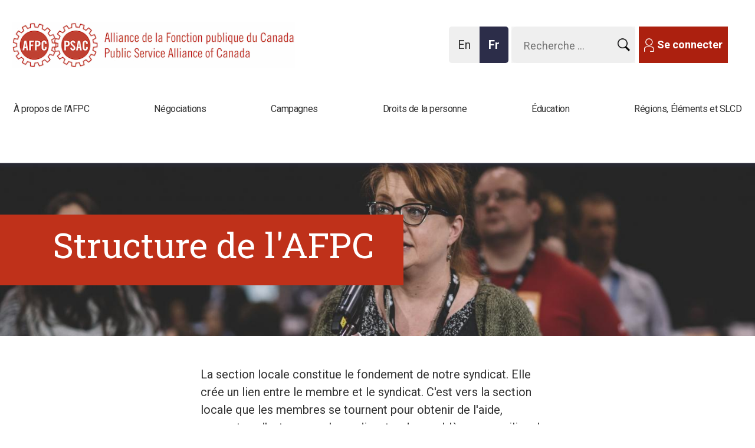

--- FILE ---
content_type: text/html; charset=utf-8
request_url: https://syndicatafpc.ca/structure-lafpc
body_size: 14897
content:
<!DOCTYPE html>
<!--[if IEMobile 7]><html class="iem7" lang="fr" dir="ltr"><![endif]-->
<!--[if lte IE 6]><html class="lt-ie9 lt-ie8 lt-ie7" lang="fr" dir="ltr"><![endif]-->
<!--[if (IE 7)&(!IEMobile)]><html class="lt-ie9 lt-ie8" lang="fr" dir="ltr"><![endif]-->
<!--[if IE 8]><html class="lt-ie9" lang="fr" dir="ltr"><![endif]-->
<!--[if (gte IE 9)|(gt IEMobile 7)]><!--><html lang="fr" dir="ltr"><!--<![endif]-->
<head>
<meta name="google-site-verification" content="gFki111KY9LOoY_66vAdN6AL1SisRteo_XKqIWyZbaI" />

 
<meta http-equiv="X-UA-Compatible" content="IE=edge" />
<meta charset="utf-8" />
<link rel="shortcut icon" href="https://syndicatafpc.ca/sites/psac/files/favico.gif" type="image/gif" />
<meta name="viewport" content="width=device-width, initial-scale=1" />
<meta name="MobileOptimized" content="width" />
<meta name="HandheldFriendly" content="true" />
<meta name="apple-mobile-web-app-capable" content="yes" />
<meta property="og:type" content="website" />
<meta property="og:title" content="Structure de l&#039;AFPC" />
<meta property="og:url" content="https://syndicatafpc.ca/structure-lafpc" />
<meta property="og:site_name" content="Alliance de la Fonction publique du Canada" />
<meta property="og:description" content="L’Alliance de la Fonction publique du Canada représente plus de 240 000 travailleuses et travailleurs partout au pays et ailleurs dans le monde. Nos membres travaillent, entre autres, dans le domaine de la sécurité et dans des agences et ministères fédéraux, des sociétés de la Couronne, des universités, des casinos, des agences de services communautaires, des communautés autochtones et des aéroports. En plus de son siège social à Ottawa, l’AFPC compte 23 bureaux régionaux." />
<meta property="og:image" content="https://psacunion.ca/sites/psac/files/styles/panopoly_image_original/public/psac_screen_login-startup_03_3_2_2.png?itok=5op7sqAq" />
<meta name="description" content="L’Alliance de la Fonction publique du Canada représente plus de 245 000 travailleuses et travailleurs partout au pays et ailleurs dans le monde. Nos membres travaillent, entre autres, dans le domaine de la sécurité et dans des agences et ministères fédéraux, des sociétés de la Couronne, des universités, des casinos, des agences de services communautaires, des communautés" />
<meta name="title" content="" />
<meta name="twitter:card" content="summary" />
<meta name="twitter:site" content="@psacnat" />
<meta name="twitter:title" content="Structure de l&#039;AFPC" />
<meta name="twitter:url" content="https://syndicatafpc.ca/structure-lafpc" />
<meta name="twitter:image" content="https://psacunion.ca/sites/psac/files/styles/panopoly_image_original/public/psac_screen_login-startup_03_3_2_2.png?itok=5op7sqAq" />
<title>
   Structure de l&#039;AFPC | Alliance de la Fonction publique du Canada</title>
<script
  src="https://code.jquery.com/jquery-3.5.1.slim.js"
  integrity="sha256-DrT5NfxfbHvMHux31Lkhxg42LY6of8TaYyK50jnxRnM="
  crossorigin="anonymous"></script>
    <link href="https://fonts.googleapis.com/css?family=Roboto+Slab:400,700|Roboto:400,400i,700,700i" rel="stylesheet">
<link type="text/css" rel="stylesheet" href="https://syndicatafpc.ca/sites/psac/files/css/css_xE-rWrJf-fncB6ztZfd2huxqgxu4WO-qwma6Xer30m4.css" media="all" />
<link type="text/css" rel="stylesheet" href="https://syndicatafpc.ca/sites/psac/files/css/css_ntCz7udh66prM85dlibL5cSl16uR5mFkmPYLsA2b56k.css" media="all" />
<link type="text/css" rel="stylesheet" href="https://syndicatafpc.ca/sites/psac/files/css/css_r2c_wbXluBIZX8sKzSiH5VX2ftbgK6RAaxOP7jQpHz4.css" media="all" />
<link type="text/css" rel="stylesheet" href="https://syndicatafpc.ca/sites/psac/files/css/css_z9jpfoS3g1o-c9nrsv0kC5QiM-KfK1Eah6K24B0jkRs.css" media="all" />
<link type="text/css" rel="stylesheet" href="//maxcdn.bootstrapcdn.com/font-awesome/4.6.3/css/font-awesome.min.css" media="all" />
<link type="text/css" rel="stylesheet" href="https://syndicatafpc.ca/sites/psac/files/css/css__ZkPeXqtdxCIy5nCd1D0btFPlcO-jY0Ni5qjWz5KEFQ.css" media="screen" />
<link type="text/css" rel="stylesheet" href="https://syndicatafpc.ca/sites/psac/files/css/css_K5s4LT6sN-eQuaqdDpayXYMxt6HbniYMo8Q-Ck6Qe0c.css" media="print" />
<link type="text/css" rel="stylesheet" href="https://syndicatafpc.ca/sites/psac/files/css/css_b4JWbmpXIRKPNL_lyEuHfE1-4UvpKwhxrT5JfpFjW60.css" media="only screen" />
<link type="text/css" rel="stylesheet" href="https://syndicatafpc.ca/sites/psac/files/css/css_aiMADlFBJDJVxE3pWPpS9QDxy1Yd193dp9os8Dotf9U.css" media="screen" />
<link type="text/css" rel="stylesheet" href="https://syndicatafpc.ca/sites/psac/files/css/css_PxsPpITToy8ZnO0bJDA1TEC6bbFpGTfSWr2ZP8LuFYo.css" media="all" />

<!--[if lt IE 8]>
<link type="text/css" rel="stylesheet" href="https://syndicatafpc.ca/sites/psac/files/css/css_reur1-RX9x2uqDVEJYGn_wdONfl7b1-HQiSiY8o5w3U.css" media="screen" />
<![endif]-->

<!--[if (lt IE 9)&(!IEMobile 7)]>
<link type="text/css" rel="stylesheet" href="https://syndicatafpc.ca/sites/psac/files/css/css_hy_df4kdFktZ5FEdU15g7CeQbyEI1v6mwv9AmdyhIQc.css" media="screen" />
<![endif]-->
<script src="https://syndicatafpc.ca/sites/psac/files/js/js_0RyHJ63yYLuaWsodCPCgSD8dcTIA0dqcDf8-7c2XdBw.js"></script>
<script src="https://syndicatafpc.ca/sites/psac/files/js/js_7xjts--0pDWyzwU9eLlbv7PxqKNRF7amgMHHBmaPMP8.js"></script>
<script src="https://syndicatafpc.ca/sites/psac/files/js/js_wIdFZHDOoIyb_mbpHRWKAwUCqy5bolXWJzFD64oY4yg.js"></script>
<script src="https://syndicatafpc.ca/sites/psac/files/js/js_u0MBs7kKGyLTKmYuWauGoJFMAbP8smK1Psa9OGnNCe0.js"></script>
<script>(function(i,s,o,g,r,a,m){i["GoogleAnalyticsObject"]=r;i[r]=i[r]||function(){(i[r].q=i[r].q||[]).push(arguments)},i[r].l=1*new Date();a=s.createElement(o),m=s.getElementsByTagName(o)[0];a.async=1;a.src=g;m.parentNode.insertBefore(a,m)})(window,document,"script","//www.google-analytics.com/analytics.js","ga");ga("create", "UA-10895032-1", {"cookieDomain":"auto","allowLinker":true});ga("require", "linkid", "linkid.js");ga("require", "linker");ga("linker:autoLink", ["psacunion.ca","syndicatafpc.ca","psac.com","psac-afpc.com","psac-afpc.org"]);ga("set", "page", "https:\/\/psacunion.ca\/our-structure-1");ga("send", "pageview");</script>
<script src="https://syndicatafpc.ca/sites/psac/files/js/js_rZBgL_2Jj9ObmIfnAtAhWMTd3SxDR0Za2zPQaPAmsNo.js"></script>
<script>jQuery(function(){
jQuery('#superfish-1').supersubs({minWidth: 12, maxWidth: 127, extraWidth: 1}).superfish({
delay: 100,
animation: {opacity:'show',height:'show'},
speed: 'fast',
autoArrows: false,
dropShadows: false});
});</script>
<script src="https://syndicatafpc.ca/sites/psac/files/js/js_TbyQrPUBAN_PcGxfR8xxznFG0lvahXsjuUOt5MrvY6g.js"></script>
<script src="https://syndicatafpc.ca/sites/psac/files/js/js_bOjt6zaGKW3Ql601Hup9iK7fIzn0qjAbJuy9e8DrGus.js"></script>
<script>jQuery.extend(Drupal.settings, {"basePath":"\/","pathPrefix":"","ajaxPageState":{"theme":"psac","theme_token":"U2ZEfNMLiJkqlTv4SDA-ZmHHaJsOP29ZB1cadS_p0SE","js":{"profiles\/panopoly\/modules\/panopoly\/panopoly_widgets\/panopoly-widgets.js":1,"profiles\/panopoly\/modules\/panopoly\/panopoly_widgets\/panopoly-widgets-spotlight.js":1,"profiles\/panopoly\/modules\/contrib\/jquery_update\/replace\/jquery\/1.7\/jquery.min.js":1,"misc\/jquery-extend-3.4.0.js":1,"misc\/jquery.once.js":1,"misc\/drupal.js":1,"profiles\/panopoly\/modules\/contrib\/jquery_update\/replace\/ui\/ui\/minified\/jquery.ui.core.min.js":1,"profiles\/panopoly\/modules\/contrib\/jquery_update\/replace\/ui\/ui\/minified\/jquery.ui.widget.min.js":1,"profiles\/panopoly\/modules\/contrib\/jquery_update\/replace\/ui\/ui\/minified\/jquery.ui.effect.min.js":1,"profiles\/panopoly\/modules\/contrib\/jquery_update\/replace\/ui\/ui\/minified\/jquery.ui.tabs.min.js":1,"profiles\/panopoly\/modules\/contrib\/jquery_update\/replace\/ui\/ui\/minified\/jquery.ui.accordion.min.js":1,"profiles\/panopoly\/modules\/panopoly\/panopoly_images\/panopoly-images.js":1,"profiles\/panopoly\/modules\/panopoly\/panopoly_admin\/panopoly-admin.js":1,"sites\/psac\/modules\/contrib\/miniorange_saml_idp\/js\/testidpconfig.js":1,"profiles\/panopoly\/modules\/panopoly\/panopoly_magic\/panopoly-magic.js":1,"profiles\/panopoly\/modules\/panopoly\/panopoly_theme\/js\/panopoly-accordion.js":1,"sites\/all\/modules\/contrib\/fb\/fb.js":1,"sites\/all\/modules\/contrib\/ckeditor_accordion\/js\/ckeditor-accordion.js":1,"modules\/google_cse\/google_cse.js":1,"public:\/\/languages\/fr_Pjho0Hl0-CqkUQMdswzbGpI7TRqtZ6MXoaGV3STmY60.js":1,"profiles\/panopoly\/libraries\/jquery.imagesloaded\/jquery.imagesloaded.min.js":1,"sites\/all\/modules\/contrib\/fb\/fb_connect.js":1,"sites\/all\/libraries\/colorbox\/jquery.colorbox-min.js":1,"sites\/all\/modules\/contrib\/colorbox\/js\/colorbox.js":1,"sites\/all\/modules\/contrib\/colorbox\/styles\/default\/colorbox_style.js":1,"sites\/all\/modules\/contrib\/colorbox\/js\/colorbox_load.js":1,"sites\/all\/modules\/contrib\/colorbox\/js\/colorbox_inline.js":1,"sites\/psac\/modules\/contrib\/image_caption\/image_caption.min.js":1,"sites\/all\/libraries\/superfish\/jquery.hoverIntent.minified.js":1,"sites\/all\/libraries\/superfish\/jquery.bgiframe.min.js":1,"sites\/all\/libraries\/superfish\/superfish.js":1,"sites\/all\/libraries\/superfish\/supersubs.js":1,"sites\/all\/libraries\/superfish\/supposition.js":1,"sites\/all\/libraries\/superfish\/sftouchscreen.js":1,"sites\/all\/modules\/contrib\/views_slideshow_xtra\/views_slideshow_xtra.js":1,"sites\/psac\/modules\/contrib\/flickr\/flickr_colorbox.js":1,"sites\/psac\/modules\/contrib\/google_analytics\/googleanalytics.js":1,"0":1,"sites\/psac\/libraries\/neat_scrollbar\/jquery.mCustomScrollbar.min.js":1,"sites\/psac\/libraries\/mousewheel\/jquery.mousewheel.min.js":1,"sites\/psac\/modules\/contrib\/neat_scrollbar\/js\/neat_scrollbar_default.js":1,"1":1,"sites\/psac\/themes\/psac\/scripts\/chartbeat.js":1,"sites\/psac\/themes\/psac\/scripts\/module-collapsible-container.js":1,"sites\/psac\/themes\/psac\/scripts\/psac-caption.js":1,"sites\/psac\/themes\/psac\/js\/opin-superfish.js":1,"sites\/psac\/themes\/psac\/js\/main-menu-superfish.js":1,"sites\/psac\/themes\/psac\/js\/opin-mobile-menu.js":1,"sites\/psac\/themes\/psac\/js\/sticky-menu.js":1,"sites\/psac\/themes\/psac\/js\/landing-page.js":1,"sites\/all\/themes\/adaptivetheme\/at_core\/scripts\/scalefix.js":1},"css":{"modules\/system\/system.base.css":1,"modules\/system\/system.menus.css":1,"modules\/system\/system.messages.css":1,"modules\/system\/system.theme.css":1,"misc\/ui\/jquery.ui.theme.css":1,"misc\/ui\/jquery.ui.accordion.css":1,"profiles\/panopoly\/modules\/contrib\/date\/date_api\/date.css":1,"profiles\/panopoly\/modules\/contrib\/date\/date_popup\/themes\/datepicker.1.7.css":1,"profiles\/panopoly\/modules\/panopoly\/panopoly_core\/css\/panopoly-dropbutton.css":1,"profiles\/panopoly\/modules\/panopoly\/panopoly_admin\/panopoly-admin.css":1,"profiles\/panopoly\/modules\/panopoly\/panopoly_admin\/panopoly-admin-navbar.css":1,"profiles\/panopoly\/modules\/panopoly\/panopoly_magic\/css\/panopoly-magic.css":1,"profiles\/panopoly\/modules\/panopoly\/panopoly_magic\/css\/panopoly-modal.css":1,"profiles\/panopoly\/modules\/panopoly\/panopoly_theme\/css\/panopoly-featured.css":1,"profiles\/panopoly\/modules\/panopoly\/panopoly_theme\/css\/panopoly-accordian.css":1,"profiles\/panopoly\/modules\/panopoly\/panopoly_theme\/css\/panopoly-layouts.css":1,"profiles\/panopoly\/modules\/contrib\/date\/date_repeat_field\/date_repeat_field.css":1,"modules\/aggregator\/aggregator.css":1,"modules\/book\/book.css":1,"sites\/all\/modules\/contrib\/ckeditor_accordion\/css\/ckeditor-accordion.css":1,"modules\/field\/theme\/field.css":1,"modules\/google_cse\/google_cse.css":1,"sites\/all\/modules\/contrib\/logintoboggan\/logintoboggan.css":1,"modules\/node\/node.css":1,"sites\/all\/modules\/contrib\/quiz\/quiz.css":1,"profiles\/panopoly\/modules\/contrib\/radix_layouts\/radix_layouts.css":1,"modules\/search\/search.css":1,"modules\/user\/user.css":1,"profiles\/panopoly\/modules\/panopoly\/panopoly_widgets\/panopoly-widgets.css":1,"profiles\/panopoly\/modules\/panopoly\/panopoly_widgets\/panopoly-widgets-spotlight.css":1,"sites\/psac\/modules\/contrib\/workflow\/workflow_admin_ui\/workflow_admin_ui.css":1,"profiles\/panopoly\/modules\/contrib\/views\/css\/views.css":1,"sites\/psac\/modules\/contrib\/flickr\/flickr.css":1,"sites\/all\/modules\/contrib\/ckeditor\/css\/ckeditor.css":1,"sites\/psac\/modules\/custom\/psac_engage\/css\/psac_engage.css":1,"profiles\/panopoly\/modules\/contrib\/panels\/css\/panels.css":1,"profiles\/panopoly\/modules\/contrib\/ctools\/css\/ctools.css":1,"sites\/all\/modules\/contrib\/colorbox\/styles\/default\/colorbox_style.css":1,"sites\/all\/libraries\/superfish\/css\/superfish.css":1,"sites\/all\/libraries\/superfish\/css\/superfish-vertical.css":1,"sites\/all\/libraries\/superfish\/css\/superfish-navbar.css":1,"sites\/all\/modules\/contrib\/views_slideshow_xtra\/views_slideshow_xtra.css":1,"sites\/psac\/modules\/contrib\/print\/print_ui\/css\/print_ui.theme.css":1,"sites\/psac\/themes\/psac\/layouts\/panels\/psac_header\/psac_header.css":1,"modules\/locale\/locale.css":1,"sites\/all\/libraries\/superfish\/style\/white.css":1,"sites\/psac\/libraries\/neat_scrollbar\/jquery.mCustomScrollbar.css":1,"sites\/psac\/modules\/contrib\/addtoany\/addtoany.css":1,"\/\/maxcdn.bootstrapcdn.com\/font-awesome\/4.6.3\/css\/font-awesome.min.css":1,"sites\/all\/themes\/adaptivetheme\/at_core\/css\/at.layout.css":1,"sites\/psac\/themes\/psac\/css\/global.base.css":1,"sites\/psac\/themes\/psac\/css\/global.styles.css":1,"sites\/psac\/themes\/psac\/css\/module-collapsible-container.css":1,"sites\/psac\/themes\/psac\/css\/opin.css":1,"sites\/psac\/themes\/psac\/css\/print.css":1,"public:\/\/adaptivetheme\/psac_files\/psac.responsive.layout.css":1,"public:\/\/adaptivetheme\/psac_files\/psac.responsive.styles.css":1,"public:\/\/adaptivetheme\/psac_files\/psac.custom.css":1,"profiles\/panopoly\/modules\/panopoly\/panopoly_images\/panopoly-images.css":1,"public:\/\/adaptivetheme\/psac_files\/psac.lt-ie8.layout.css":1,"sites\/psac\/themes\/psac\/css\/lt-ie9.css":1}},"CToolsModal":{"modalSize":{"type":"scale","width":".9","height":".9","addWidth":0,"addHeight":0,"contentRight":25,"contentBottom":75},"modalOptions":{"opacity":".55","background-color":"#FFF"},"animationSpeed":"fast","modalTheme":"CToolsModalDialog","throbberTheme":"CToolsModalThrobber"},"panopoly_magic":{"pane_add_preview_mode":"automatic"},"fb_connect":{"front_url":"https:\/\/syndicatafpc.ca\/","fbu":null,"uid":0},"colorbox":{"transition":"none","speed":"350","opacity":"0.85","slideshow":false,"slideshowAuto":true,"slideshowSpeed":"2500","slideshowStart":"start slideshow","slideshowStop":"stop slideshow","current":"{current} of {total}","previous":"\u00ab Prev","next":"Next \u00bb","close":"Close","overlayClose":true,"maxWidth":"100%","maxHeight":"100%","initialWidth":"300","initialHeight":"100","fixed":true,"scrolling":true,"mobiledetect":true,"mobiledevicewidth":"480px"},"googleCSE":{"cx":"c0156a82f39ee4c0d","language":"","resultsWidth":700,"domain":"www.google.com"},"urlIsAjaxTrusted":{"https:\/\/syndicatafpc.ca\/search\/apachesolr_search":true,"https:\/\/syndicatafpc.ca\/search\/site":true},"ckeditor_accordion":{"collapseAll":1},"googleanalytics":{"trackOutbound":1,"trackMailto":1,"trackDownload":1,"trackDownloadExtensions":"7z|aac|arc|arj|asf|asx|avi|bin|csv|doc(x|m)?|dot(x|m)?|exe|flv|gif|gz|gzip|hqx|jar|jpe?g|js|mp(2|3|4|e?g)|mov(ie)?|msi|msp|pdf|phps|png|ppt(x|m)?|pot(x|m)?|pps(x|m)?|ppam|sld(x|m)?|thmx|qtm?|ra(m|r)?|sea|sit|tar|tgz|torrent|txt|wav|wma|wmv|wpd|xls(x|m|b)?|xlt(x|m)|xlam|xml|z|zip","trackColorbox":1,"trackDomainMode":"2","trackCrossDomains":["psacunion.ca","syndicatafpc.ca","psac.com","psac-afpc.com","psac-afpc.org"],"trackUrlFragments":1},"neatScrollbarSet":[],"adaptivetheme":{"psac":{"layout_settings":{"bigscreen":"three-col-grail","tablet_landscape":"two-sidebars-left-stack","tablet_portrait":"one-col-vert"},"media_query_settings":{"bigscreen":"only screen and (min-width:900px)","tablet_landscape":"only screen and (min-width:769px) and (max-width:899px)","tablet_portrait":"only screen and (min-width:481px) and (max-width:768px)"}}}});</script>
<script type="text/javascript" src="//ajax.aspnetcdn.com/ajax/jquery.validate/1.10.0/jquery.validate.min.js"></script>
<script type="text/javascript" src="//ajax.aspnetcdn.com/ajax/jquery.validate/1.10.0/additional-methods.js"></script>
<script type="text/javascript" src="/sites/psac/themes/psac/js/workflow.js"></script>
<script type="text/javascript" src="/sites/psac/themes/psac/js/registration-validate.js"></script>
<script type="text/javascript" src="/sites/psac/themes/psac/js/translation-member.js"></script>
<script type="text/javascript" src="//static.addtoany.com/menu/page.js"></script>
<link rel="stylesheet" type="text/css" href="/sites/psac/themes/psac/js/details-shim/details-shim.min.css">
<link rel="stylesheet" type="text/css" href="//cdn.jsdelivr.net/fontawesome/4.7.0/css/font-awesome.min.css">
<!--[if lt IE 9]>
<script src="https://syndicatafpc.ca/sites/all/themes/adaptivetheme/at_core/scripts/html5.js?t94qpx"></script>
<script src="https://syndicatafpc.ca/sites/all/themes/adaptivetheme/at_core/scripts/respond.js?t94qpx"></script>
<![endif]-->
<meta name="twitter:card" content="summary_large_image">
<meta name="facebook-domain-verification" content="s7i7ajrxntr6x57p7ijhvd0udarz94" />
<style>
  #menu-bar .sf-menu.sf-style-white>li:nth-child(3) ul.sf-megamenu li.sf-megamenu-wrapper ol {
  height: 250px !important;
}
</style>
</head>
<body class="html not-front not-logged-in no-sidebars page-node page-node- page-node-8092 node-type-landing region-content i18n-fr site-name-hidden atr-7.x-3.x lang-fr site-name-alliance-de-la-fonction-publique-du-canada section-structure-lafpc">
<!-- Google Tag Manager -->
<noscript><iframe src="//www.googletagmanager.com/ns.html?id=GTM-54PRSR3" height="0" width="0" style="display:none;visibility:hidden"></iframe></noscript>
<script type="text/javascript">(function(w,d,s,l,i){w[l]=w[l]||[];w[l].push({'gtm.start':new Date().getTime(),event:'gtm.js'});var f=d.getElementsByTagName(s)[0];var j=d.createElement(s);var dl=l!='dataLayer'?'&l='+l:'';j.src='//www.googletagmanager.com/gtm.js?id='+i+dl;j.type='text/javascript';j.async=true;f.parentNode.insertBefore(j,f);})(window,document,'script','dataLayer','GTM-54PRSR3');</script>
<!-- End Google Tag Manager -->
  <div id="skip-link">
    <a aria-label="Aller au contenu principal" href="#main-content" class="element-invisible element-focusable">Aller au contenu principal</a>
  </div>
    
<div id="page" class="container page">

  <!-- region: Leaderboard -->
  
  <!-- Start of sticky-header -->
  <div class="sticky-header">

  <header  id="header" class="clearfix" role="banner">

          <!-- start: Branding -->
      <div  id="branding" class="branding-elements clearfix">

        
                  <!-- start: Site name and Slogan hgroup -->
          <hgroup  class="element-invisible h-group" id="name-and-slogan">

                          <h1  class="element-invisible" id="site-name"><a href="https://syndicatafpc.ca/" title="Page d&#039;accueil">Alliance de la Fonction publique du Canada</a></h1>
            
            
          </hgroup><!-- /END #name-and-slogan -->
        
      </div><!-- /END #branding -->
    
    <!-- region: Header -->
    <div class="region region-header"><div class="region-inner clearfix"><div id="block-panels-mini-header" class="block block-panels-mini no-title odd first last block-count-1 block-region-header block-header" >  
  
  <div class="block-content content"><div class="panel-display psac_header clearfix " id="mini-panel-header">

  <div id="psac_header_mobile_768" class="psac_header-login clearfix mobileHidden">
    <div id="mobile_login">
      <div class="button buttonIcon buttonGray">
          <a href="/user">
            <img class="image-style-none mobile-user"
              src="/sites/psac/themes/psac/images/mobile-user.svg" alt="PSAC Mobile User Login" title="Mobile User">
              Se Connecter</a>
                </div>
    </div>
  </div>

  <div id="mobile_menu_search"  class="psac_header-menu clearfix mobileHidden">
    <div class="mobile_menu">
      <a href="#" role="button" aria-expanded="false">
       <img class="mobile-menu-close mobile-svg" src="/sites/psac/themes/psac/images/mobile-close.svg" alt="PSAC Mobile Menu" title="Mobile Menu">
     </a>
      <div id="psac_hamburger_mobile_menu" class="hamburger-spacer">&nbsp;</div>
    </div>

    <div class="mobile_search">
      <a href="#" role="button" aria-expanded="false">
          <img class="mobile-search mobile-svg" src="/sites/psac/themes/psac/images/search-replace.png" alt="PSAC Mobile Search" title="Mobile Search">
        </a>
    </div>

  </div>

  <!-- Sticky top menu hamburge icon -->
  <div class="wrapper-sticky-logo-menu" hidden>

    <div id="sticky_mobile_menu" class="clearfix">
        <img class="mobile-menu mobile-svg" src="/sites/psac/themes/psac/images/mobile-close.svg" alt="Menu" title="Main Menu">
    </div>
    <div id="sticky_logo" class="clearfix">
      <a href="/">
      <img class="logo-svg" src="/sites/psac/themes/psac/images/psac__logo--mobile.svg" alt="PSAC Logo" title="Logo">
      </a>
    </div>
  </div>


  <div class="psac_header-container psac_header-column-content clearfix">
    <div class="psac_header-column-content-region psac_header-column1 psac_header-column panel-panel">
      <div class="psac_header-column-content-region-inner psac_header-column1-inner psac_header-column-inner panel-panel-inner">
        <div class="panel-pane pane-block pane-logo-block-logo no-title block">
  <div class="block-inner clearfix">
    
            
    
    <div class="block-content">
      <a href="https://syndicatafpc.ca/" title="Alliance de la Fonction publique du Canada"><img class="image-style-none" src="https://syndicatafpc.ca/sites/psac/files/psac-logo-fr.gif" alt="Alliance de la Fonction publique du Canada" title="Alliance de la Fonction publique du Canada" /></a>    </div>

    
    
  </div>
</div>
      </div>
    </div>
    <div class="psac_header-column-content-region psac_header-column2 psac_header-column panel-panel">
      <div class="psac_header-column-content-region-inner psac_header-column2-inner psac_header-column-inner panel-panel-inner">
        <div class="panel-pane pane-block pane-block-1 no-title block">
  <div class="block-inner clearfix">
    
            
    
    <div class="block-content">
      <div class="button buttonIcon buttonGray">
	<p><a href="https://syndicatafpc.ca/user"><span class="icon icon-member-white">​</span>Se connecter</a></p>
</div>    </div>

    
    
  </div>
</div>
<div class="panel-separator"></div><div class="panel-pane pane-search-form no-title block">
  <div class="block-inner clearfix">
    
            
    
    <div class="block-content">
      <form class="search-form" action="https://syndicatafpc.ca/search/apachesolr_search" method="post" id="search-form" accept-charset="UTF-8"><div><div class="container-inline form-wrapper" id="edit-basic"><div class="form-item form-type-textfield form-item-keys">
  <label class="element-invisible" for="edit-keys">Saisissez vos mots-clés </label>
 <input type="text" id="edit-keys" name="keys" value="" size="14" maxlength="255" class="form-text" />
</div>
<input alt="Search submit button" type="image" id="edit-submit" name="submit" value="Recherche" src="https://syndicatafpc.ca/sites/psac/themes/psac/images/search-replace.png" class="form-submit" /></div><input type="hidden" name="form_build_id" value="form-h87sOtmFiEpqudbNtevuSfKUyjQVm0xhxZTCpMWIoEE" />
<input type="hidden" name="form_id" value="search_form" />
</div></form>    </div>

    
    
  </div>
</div>
<div class="panel-separator"></div><div class="panel-pane pane-block pane-locale-language no-title block">
  <div class="block-inner clearfix">
    
            
    
    <div class="block-content">
      <ul class="language-switcher-locale-url"><li class="en first"><a href="https://psacunion.ca/our-structure-1" class="language-link" lang="en">En<span class="element-invisible">glish</span></a></li><li class="fr last active"><a href="https://syndicatafpc.ca/structure-lafpc" class="language-link active" lang="fr">Fr<span class="element-invisible">ançais</span></a></li></ul>    </div>

    
    
  </div>
</div>
      </div>
    </div>
  </div>

</div><!-- /.psac_header -->
</div>
  </div></div></div>
  </header>

  <!-- Navigation elements -->
  <div id="menu-bar" class="nav clearfix"><nav id="block-system-main-menu" class="block block-system block-menu menu-wrapper menu-bar-wrapper clearfix odd first block-count-2 block-region-menu-bar block-main-menu"  role="navigation">  
      <h2 class="element-invisible block-title">Main menu</h2>
  
  <ul class="menu clearfix"><li class="first expanded active-trail menu-depth-1 menu-item-64618"><a href="https://syndicatafpc.ca/propos-lafpc-0" class="active-trail">À propos de l’AFPC</a><ul class="menu clearfix"><li class="first leaf menu-depth-2 menu-item-64612"><a href="https://syndicatafpc.ca/contactez-nous">Contactez-nous</a></li><li class="leaf active-trail menu-depth-2 menu-item-64776"><a href="https://syndicatafpc.ca/structure-lafpc" class="active-trail active">Notre structure</a></li><li class="leaf menu-depth-2 menu-item-64777"><a href="https://syndicatafpc.ca/statuts-reglements">Nos statuts</a></li><li class="leaf menu-depth-2 menu-item-64778"><a href="https://syndicatafpc.ca/nos-finances">Nos finances</a></li><li class="leaf menu-depth-2 menu-item-65328"><a href="https://syndicatafpc.ca/comite-executif-lalliance">Comité exécutif de l&#039;Alliance</a></li><li class="leaf menu-depth-2 menu-item-65109"><a href="https://syndicatafpc.ca/conseil-national-dadministration">Conseil national d&#039;administration</a></li><li class="leaf menu-depth-2 menu-item-65108"><a href="https://syndicatafpc.ca/nos-victoires">Nos victoires</a></li><li class="leaf menu-depth-2 menu-item-65110"><a href="https://syndicatafpc.ca/nos-partenaires">Nos partenaires</a></li><li class="leaf menu-depth-2 menu-item-65111"><a href="https://syndicatafpc.ca/se-syndiquer-avec-lafpc">Se syndiquer avec l’AFPC</a></li><li class="leaf menu-depth-2 menu-item-65994"><a href="https://syndicatafpc.ca/avantages-membres" title="">Avantages pour les membres</a></li><li class="leaf menu-depth-2 menu-item-65995"><a href="https://syndicatafpc.ca/sujet-vos-cotisations-syndicales-0" title="">Cotisations syndicales</a></li><li class="leaf menu-depth-2 menu-item-66292"><a href="https://syndicatafpc.ca/signer-carte-syndicale" title="">Signer une carte syndicale</a></li><li class="last leaf menu-depth-2 menu-item-66310"><a href="https://career17.sapsf.com/career?company=publicserv&amp;career_ns=job_listing_summary&amp;navBarLevel=JOB_SEARCH" title="">Emplois à l&#039;AFPC</a></li></ul></li><li class="expanded menu-depth-1 menu-item-65120"><a href="https://syndicatafpc.ca/negociations">Négociations</a><ul class="menu clearfix"><li class="first leaf menu-depth-2 menu-item-65121"><a href="https://syndicatafpc.ca/conseil-du-tresor">Conseil du Trésor</a></li><li class="leaf menu-depth-2 menu-item-65116"><a href="https://syndicatafpc.ca/agences-ministeres">Agences et ministères</a></li><li class="leaf menu-depth-2 menu-item-66007"><a href="https://syndicatafpc.ca/node/8748" title="Secteur universitaire">Secteur universitaire</a></li><li class="leaf menu-depth-2 menu-item-65117"><a href="https://syndicatafpc.ca/Sections%20locales%20%C3%A0%20charte%20directe" title="">Sections locales à charte directe</a></li><li class="leaf menu-depth-2 menu-item-65118"><a href="https://syndicatafpc.ca/regime-soins-sante-fonction-publique">Régime de santé</a></li><li class="last leaf menu-depth-2 menu-item-65119"><a href="https://syndicatafpc.ca/regime-soins-dentaires-fonction-publique-0">Régime de soins dentaires</a></li></ul></li><li class="expanded menu-depth-1 menu-item-64773"><a href="https://syndicatafpc.ca/campagnes-0">Campagnes</a><ul class="menu clearfix"><li class="first leaf menu-depth-2 menu-item-66354"><a href="https://www.onlefaitpourvous.ca/" title="">On le fait pour vous</a></li><li class="leaf menu-depth-2 menu-item-66356"><a href="https://www.denimporteou.ca/" title="">De n&#039;importe où</a></li><li class="leaf menu-depth-2 menu-item-66352"><a href="https://nonauvoldepensions.ca/" title="">Pensions</a></li><li class="leaf menu-depth-2 menu-item-65124"><a href="https://encoresoifdejustice.ca" title="">Encore Soif de justice</a></li><li class="leaf menu-depth-2 menu-item-65113"><a href="https://syndicatafpc.ca/phenix">Système de paye Phénix</a></li><li class="leaf menu-depth-2 menu-item-66317"><a href="https://syndicatafpc.ca/promotion-reformes-legislatives">Promotion des réformes législatives</a></li><li class="leaf menu-depth-2 menu-item-66312"><a href="https://syndicatafpc.ca/canada-vie">Canada Vie</a></li><li class="leaf menu-depth-2 menu-item-65115"><a href="https://syndicatafpc.ca/lafpc-reclame-justice-femmes-filles-autochtones">Campagne de la robe rouge</a></li><li class="last leaf menu-depth-2 menu-item-66149"><a href="https://exposezlescouts.ca/" title="">Exposez les coûts</a></li></ul></li><li class="expanded menu-depth-1 menu-item-64774"><a href="https://syndicatafpc.ca/droits-personne">Droits de la personne</a><ul class="menu clearfix"><li class="first leaf menu-depth-2 menu-item-65125"><a href="https://syndicatafpc.ca/personnes-ayant-handicap">Personnes ayant un handicap</a></li><li class="leaf menu-depth-2 menu-item-65126"><a href="https://syndicatafpc.ca/equite-en-emploi-0">Équité en emploi</a></li><li class="leaf menu-depth-2 menu-item-65127"><a href="https://syndicatafpc.ca/autochtones">Autochtones</a></li><li class="leaf menu-depth-2 menu-item-65128"><a href="https://syndicatafpc.ca/2slgbtqia">2SLGBTQIA+</a></li><li class="leaf menu-depth-2 menu-item-65130"><a href="https://syndicatafpc.ca/plan-daction-syndicat-antiraciste" title="">Plan antiracisme</a></li><li class="leaf menu-depth-2 menu-item-65131"><a href="https://syndicatafpc.ca/droits-femmes">Droits des femmes</a></li><li class="leaf menu-depth-2 menu-item-65133"><a href="https://syndicatafpc.ca/equite-salariale">Équité salariale</a></li><li class="last leaf menu-depth-2 menu-item-65129"><a href="https://syndicatafpc.ca/fonds-justice-sociale" title="">Fonds de justice sociale</a></li></ul></li><li class="expanded menu-depth-1 menu-item-64609"><a href="https://syndicatafpc.ca/education">Éducation</a><ul class="menu clearfix"><li class="first leaf menu-depth-2 menu-item-65136"><a href="https://education.psac-afpc.com" title="">Programme de cyberformation</a></li><li class="leaf menu-depth-2 menu-item-65134"><a href="https://syndicatafpc.ca/delegues-syndicaux-0">Ressources pour délégués syndicaux</a></li><li class="leaf menu-depth-2 menu-item-66161"><a href="https://syndicatafpc.ca/direction-section-locale" title="">Ressources pour les sections locales</a></li><li class="leaf menu-depth-2 menu-item-65135"><a href="https://www.jlp-pam.ca/home-accueil-fra" title="">Programme d’apprentissage mixte</a></li><li class="leaf menu-depth-2 menu-item-66163"><a href="https://syndicatafpc.ca/ressources-educationnelles-sur-lanti-racisme" title="">Ressources éducationnelles sur l’anti-racisme</a></li><li class="last leaf menu-depth-2 menu-item-66305"><a href="https://syndicatafpc.ca/sante-securite" title="">Santé et sécurité</a></li></ul></li><li class="last expanded menu-depth-1 menu-item-66164"><a href="http://syndicatafpc.ca/regions-lafpc" title="">Régions, Éléments et SLCD</a><ul class="menu clearfix"><li class="first expanded menu-depth-2 menu-item-66165"><a href="https://syndicatafpc.ca/regions-lafpc" title="">Régions de l&#039;AFPC</a><ul class="menu clearfix"><li class="first leaf menu-depth-3 menu-item-66166"><a href="https://psacbc.com/" title="">Colombie-Britannique</a></li><li class="leaf menu-depth-3 menu-item-66167"><a href="https://prairies.psac.com/" title="">Prairies</a></li><li class="leaf menu-depth-3 menu-item-66168"><a href="https://ontario.psac.com/" title="">Ontario</a></li><li class="leaf menu-depth-3 menu-item-66169"><a href="https://psac-ncr.com/fr/afpc-rcn/" title="">Région de la capitale nationale</a></li><li class="leaf menu-depth-3 menu-item-66170"><a href="https://afpcquebec.com/" title="">Québec</a></li><li class="leaf menu-depth-3 menu-item-66171"><a href="https://afpcatlantique.ca/" title="">Atlantique</a></li><li class="last leaf menu-depth-3 menu-item-66191"><a href="https://psacnorth.com/fr/homepage-fr/" title="">Nord</a></li></ul></li><li class="leaf menu-depth-2 menu-item-66173"><a href="https://syndicatafpc.ca/Sections%20locales%20%C3%A0%20charte%20directe" title="">Sections locales à charte directe</a></li><li class="last expanded menu-depth-2 menu-item-66174"><a href="https://syndicatafpc.ca/elements" title="">Éléments</a><ul class="menu clearfix"><li class="first leaf menu-depth-3 menu-item-66175"><a href="https://www.syndicatagr.com/" title="">Syndicat de l&#039;Agriculture</a></li><li class="leaf menu-depth-3 menu-item-66176"><a href="https://www.seic-ceiu.ca/home" title="">Syndicat de l&#039;Emploi et de l&#039;Immigration du Canada</a></li><li class="leaf menu-depth-3 menu-item-66177"><a href="https://www.ciu-sdi.ca/fr/" title="">Syndicat des Douanes et de l&#039;Immigration</a></li><li class="leaf menu-depth-3 menu-item-66178"><a href="https://www.ute-sei.org/fr" title="">Syndicat des employé-e-s de l&#039;Impôt</a></li><li class="leaf menu-depth-3 menu-item-66181"><a href="https://usje-sesj.com/fr/sesj/" title="">Syndicat des employé-e-s de la Securité et de la Justice</a></li><li class="leaf menu-depth-3 menu-item-66179"><a href="http://www.uvae-seac.ca/fr/3-500-gens-qui-travaillent-pour-les-veterans-du-canada/" title="">Syndicat des employé-e-s des Anciens combattants</a></li><li class="leaf menu-depth-3 menu-item-66180"><a href="https://www.neu.ca/" title="">Syndicat des employé-e-s du Nunavut </a></li><li class="leaf menu-depth-3 menu-item-66182"><a href="https://www.yeu.ca/" title="">Syndicat des employé-e-s du Yukon </a></li><li class="leaf menu-depth-3 menu-item-66183"><a href="http://fr.une-sen.org/index.php" title="">Syndicat des employées et employés nationaux</a></li><li class="leaf menu-depth-3 menu-item-66184"><a href="http://upce-sepc.ca/fr" title="">Syndicat des employés des postes et communications</a></li><li class="leaf menu-depth-3 menu-item-66185"><a href="https://gsu-ssg.com/fr" title="">Syndicat des services gouvernementaux</a></li><li class="leaf menu-depth-3 menu-item-66186"><a href="https://uhew-stse.ca/?lang=fr" title="">Syndicat des travailleurs de la santé et de l&#039;environnement</a></li><li class="leaf menu-depth-3 menu-item-66187"><a href="http://www.unw.ca/" title="">Syndicat des travailleurs du Nord</a></li><li class="leaf menu-depth-3 menu-item-66188"><a href="https://unioncet.ca" title="">Union canadienne des employés des transports</a></li><li class="last leaf menu-depth-3 menu-item-66189"><a href="https://unde-uedn.com/fr/" title="">Union des employés de la Défense nationale</a></li></ul></li></ul></li></ul>
  </nav><nav id="block-superfish-1" class="block block-superfish menu-wrapper menu-bar-wrapper clearfix even last block-count-3 block-region-menu-bar block-1" >  
      <h2 class="element-invisible block-title">Main menu</h2>
  
  <ul id="superfish-1" class="sf-menu main-menu sf-horizontal sf-style-white sf-total-items-6 sf-parent-items-6 sf-single-items-0"><li id="menu-64618-1" class="active-trail first odd sf-item-1 sf-depth-1 sf-total-children-13 sf-parent-children-0 sf-single-children-13 menuparent"><a href="https://syndicatafpc.ca/propos-lafpc-0" class="sf-depth-1  menuparent">À propos de l’AFPC</a><ul class="sf-megamenu"><li class="sf-megamenu-wrapper active-trail first odd sf-item-1 sf-depth-1 sf-total-children-13 sf-parent-children-0 sf-single-children-13 menuparent"><ol><li id="menu-64612-1" class="first odd sf-item-1 sf-depth-2 sf-no-children"><a href="https://syndicatafpc.ca/contactez-nous" class="sf-depth-2 ">Contactez-nous</a></li><li id="menu-64776-1" class="active-trail middle even sf-item-2 sf-depth-2 sf-no-children"><a href="https://syndicatafpc.ca/structure-lafpc" class="sf-depth-2  active">Notre structure</a></li><li id="menu-64777-1" class="middle odd sf-item-3 sf-depth-2 sf-no-children"><a href="https://syndicatafpc.ca/statuts-reglements" class="sf-depth-2 ">Nos statuts</a></li><li id="menu-64778-1" class="middle even sf-item-4 sf-depth-2 sf-no-children"><a href="https://syndicatafpc.ca/nos-finances" class="sf-depth-2 ">Nos finances</a></li><li id="menu-65328-1" class="middle odd sf-item-5 sf-depth-2 sf-no-children"><a href="https://syndicatafpc.ca/comite-executif-lalliance" class="sf-depth-2 ">Comité exécutif de l&#039;Alliance</a></li><li id="menu-65109-1" class="middle even sf-item-6 sf-depth-2 sf-no-children"><a href="https://syndicatafpc.ca/conseil-national-dadministration" class="sf-depth-2 ">Conseil national d&#039;administration</a></li><li id="menu-65108-1" class="middle odd sf-item-7 sf-depth-2 sf-no-children"><a href="https://syndicatafpc.ca/nos-victoires" class="sf-depth-2 ">Nos victoires</a></li><li id="menu-65110-1" class="middle even sf-item-8 sf-depth-2 sf-no-children"><a href="https://syndicatafpc.ca/nos-partenaires" class="sf-depth-2 ">Nos partenaires</a></li><li id="menu-65111-1" class="middle odd sf-item-9 sf-depth-2 sf-no-children"><a href="https://syndicatafpc.ca/se-syndiquer-avec-lafpc" class="sf-depth-2 ">Se syndiquer avec l’AFPC</a></li><li id="menu-65994-1" class="middle even sf-item-10 sf-depth-2 sf-no-children"><a href="https://syndicatafpc.ca/avantages-membres" title="" class="sf-depth-2 ">Avantages pour les membres</a></li><li id="menu-65995-1" class="middle odd sf-item-11 sf-depth-2 sf-no-children"><a href="https://syndicatafpc.ca/sujet-vos-cotisations-syndicales-0" title="" class="sf-depth-2 ">Cotisations syndicales</a></li><li id="menu-66292-1" class="middle even sf-item-12 sf-depth-2 sf-no-children"><a href="https://syndicatafpc.ca/signer-carte-syndicale" title="" class="sf-depth-2 ">Signer une carte syndicale</a></li><li id="menu-66310-1" class="last odd sf-item-13 sf-depth-2 sf-no-children"><a href="https://career17.sapsf.com/career?company=publicserv&amp;career_ns=job_listing_summary&amp;navBarLevel=JOB_SEARCH" title="" class="sf-depth-2 ">Emplois à l&#039;AFPC</a></li></ol></li></ul></li><li id="menu-65120-1" class="middle even sf-item-2 sf-depth-1 sf-total-children-6 sf-parent-children-0 sf-single-children-6 menuparent"><a href="https://syndicatafpc.ca/negociations" class="sf-depth-1  menuparent">Négociations</a><ul class="sf-megamenu"><li class="sf-megamenu-wrapper middle even sf-item-2 sf-depth-1 sf-total-children-6 sf-parent-children-0 sf-single-children-6 menuparent"><ol><li id="menu-65121-1" class="first odd sf-item-1 sf-depth-2 sf-no-children"><a href="https://syndicatafpc.ca/conseil-du-tresor" class="sf-depth-2 ">Conseil du Trésor</a></li><li id="menu-65116-1" class="middle even sf-item-2 sf-depth-2 sf-no-children"><a href="https://syndicatafpc.ca/agences-ministeres" class="sf-depth-2 ">Agences et ministères</a></li><li id="menu-66007-1" class="middle odd sf-item-3 sf-depth-2 sf-no-children"><a href="https://syndicatafpc.ca/node/8748" title="Secteur universitaire" class="sf-depth-2 ">Secteur universitaire</a></li><li id="menu-65117-1" class="middle even sf-item-4 sf-depth-2 sf-no-children"><a href="https://syndicatafpc.ca/Sections%20locales%20%C3%A0%20charte%20directe" title="" class="sf-depth-2 ">Sections locales à charte directe</a></li><li id="menu-65118-1" class="middle odd sf-item-5 sf-depth-2 sf-no-children"><a href="https://syndicatafpc.ca/regime-soins-sante-fonction-publique" class="sf-depth-2 ">Régime de santé</a></li><li id="menu-65119-1" class="last even sf-item-6 sf-depth-2 sf-no-children"><a href="https://syndicatafpc.ca/regime-soins-dentaires-fonction-publique-0" class="sf-depth-2 ">Régime de soins dentaires</a></li></ol></li></ul></li><li id="menu-64773-1" class="middle odd sf-item-3 sf-depth-1 sf-total-children-9 sf-parent-children-0 sf-single-children-9 menuparent"><a href="https://syndicatafpc.ca/campagnes-0" class="sf-depth-1  menuparent">Campagnes</a><ul class="sf-megamenu"><li class="sf-megamenu-wrapper middle odd sf-item-3 sf-depth-1 sf-total-children-9 sf-parent-children-0 sf-single-children-9 menuparent"><ol><li id="menu-66354-1" class="first odd sf-item-1 sf-depth-2 sf-no-children"><a href="https://www.onlefaitpourvous.ca/" title="" class="sf-depth-2 ">On le fait pour vous</a></li><li id="menu-66356-1" class="middle even sf-item-2 sf-depth-2 sf-no-children"><a href="https://www.denimporteou.ca/" title="" class="sf-depth-2 ">De n&#039;importe où</a></li><li id="menu-66352-1" class="middle odd sf-item-3 sf-depth-2 sf-no-children"><a href="https://nonauvoldepensions.ca/" title="" class="sf-depth-2 ">Pensions</a></li><li id="menu-65124-1" class="middle even sf-item-4 sf-depth-2 sf-no-children"><a href="https://encoresoifdejustice.ca" title="" class="sf-depth-2 ">Encore Soif de justice</a></li><li id="menu-65113-1" class="middle odd sf-item-5 sf-depth-2 sf-no-children"><a href="https://syndicatafpc.ca/phenix" class="sf-depth-2 ">Système de paye Phénix</a></li><li id="menu-66317-1" class="middle even sf-item-6 sf-depth-2 sf-no-children"><a href="https://syndicatafpc.ca/promotion-reformes-legislatives" class="sf-depth-2 ">Promotion des réformes législatives</a></li><li id="menu-66312-1" class="middle odd sf-item-7 sf-depth-2 sf-no-children"><a href="https://syndicatafpc.ca/canada-vie" class="sf-depth-2 ">Canada Vie</a></li><li id="menu-65115-1" class="middle even sf-item-8 sf-depth-2 sf-no-children"><a href="https://syndicatafpc.ca/lafpc-reclame-justice-femmes-filles-autochtones" class="sf-depth-2 ">Campagne de la robe rouge</a></li><li id="menu-66149-1" class="last odd sf-item-9 sf-depth-2 sf-no-children"><a href="https://exposezlescouts.ca/" title="" class="sf-depth-2 ">Exposez les coûts</a></li></ol></li></ul></li><li id="menu-64774-1" class="middle even sf-item-4 sf-depth-1 sf-total-children-8 sf-parent-children-0 sf-single-children-8 menuparent"><a href="https://syndicatafpc.ca/droits-personne" class="sf-depth-1  menuparent">Droits de la personne</a><ul class="sf-megamenu"><li class="sf-megamenu-wrapper middle even sf-item-4 sf-depth-1 sf-total-children-8 sf-parent-children-0 sf-single-children-8 menuparent"><ol><li id="menu-65125-1" class="first odd sf-item-1 sf-depth-2 sf-no-children"><a href="https://syndicatafpc.ca/personnes-ayant-handicap" class="sf-depth-2 ">Personnes ayant un handicap</a></li><li id="menu-65126-1" class="middle even sf-item-2 sf-depth-2 sf-no-children"><a href="https://syndicatafpc.ca/equite-en-emploi-0" class="sf-depth-2 ">Équité en emploi</a></li><li id="menu-65127-1" class="middle odd sf-item-3 sf-depth-2 sf-no-children"><a href="https://syndicatafpc.ca/autochtones" class="sf-depth-2 ">Autochtones</a></li><li id="menu-65128-1" class="middle even sf-item-4 sf-depth-2 sf-no-children"><a href="https://syndicatafpc.ca/2slgbtqia" class="sf-depth-2 ">2SLGBTQIA+</a></li><li id="menu-65130-1" class="middle odd sf-item-5 sf-depth-2 sf-no-children"><a href="https://syndicatafpc.ca/plan-daction-syndicat-antiraciste" title="" class="sf-depth-2 ">Plan antiracisme</a></li><li id="menu-65131-1" class="middle even sf-item-6 sf-depth-2 sf-no-children"><a href="https://syndicatafpc.ca/droits-femmes" class="sf-depth-2 ">Droits des femmes</a></li><li id="menu-65133-1" class="middle odd sf-item-7 sf-depth-2 sf-no-children"><a href="https://syndicatafpc.ca/equite-salariale" class="sf-depth-2 ">Équité salariale</a></li><li id="menu-65129-1" class="last even sf-item-8 sf-depth-2 sf-no-children"><a href="https://syndicatafpc.ca/fonds-justice-sociale" title="" class="sf-depth-2 ">Fonds de justice sociale</a></li></ol></li></ul></li><li id="menu-64609-1" class="middle odd sf-item-5 sf-depth-1 sf-total-children-6 sf-parent-children-0 sf-single-children-6 menuparent"><a href="https://syndicatafpc.ca/education" class="sf-depth-1  menuparent">Éducation</a><ul class="sf-megamenu"><li class="sf-megamenu-wrapper middle odd sf-item-5 sf-depth-1 sf-total-children-6 sf-parent-children-0 sf-single-children-6 menuparent"><ol><li id="menu-65136-1" class="first odd sf-item-1 sf-depth-2 sf-no-children"><a href="https://education.psac-afpc.com" title="" class="sf-depth-2 ">Programme de cyberformation</a></li><li id="menu-65134-1" class="middle even sf-item-2 sf-depth-2 sf-no-children"><a href="https://syndicatafpc.ca/delegues-syndicaux-0" class="sf-depth-2 ">Ressources pour délégués syndicaux</a></li><li id="menu-66161-1" class="middle odd sf-item-3 sf-depth-2 sf-no-children"><a href="https://syndicatafpc.ca/direction-section-locale" title="" class="sf-depth-2 ">Ressources pour les sections locales</a></li><li id="menu-65135-1" class="middle even sf-item-4 sf-depth-2 sf-no-children"><a href="https://www.jlp-pam.ca/home-accueil-fra" title="" class="sf-depth-2 ">Programme d’apprentissage mixte</a></li><li id="menu-66163-1" class="middle odd sf-item-5 sf-depth-2 sf-no-children"><a href="https://syndicatafpc.ca/ressources-educationnelles-sur-lanti-racisme" title="" class="sf-depth-2 ">Ressources éducationnelles sur l’anti-racisme</a></li><li id="menu-66305-1" class="last even sf-item-6 sf-depth-2 sf-no-children"><a href="https://syndicatafpc.ca/sante-securite" title="" class="sf-depth-2 ">Santé et sécurité</a></li></ol></li></ul></li><li id="menu-66164-1" class="last even sf-item-6 sf-depth-1 sf-total-children-3 sf-parent-children-2 sf-single-children-1 menuparent"><a href="http://syndicatafpc.ca/regions-lafpc" title="" class="sf-depth-1  menuparent">Régions, Éléments et SLCD</a><ul class="sf-megamenu"><li class="sf-megamenu-wrapper last even sf-item-6 sf-depth-1 sf-total-children-3 sf-parent-children-2 sf-single-children-1 menuparent"><ol><li id="menu-66165-1" class="first odd sf-item-1 sf-depth-2 sf-total-children-7 sf-parent-children-0 sf-single-children-7 sf-megamenu-column menuparent"><div class="sf-megamenu-column"><a href="https://syndicatafpc.ca/regions-lafpc" title="" class="sf-depth-2  menuparent">Régions de l&#039;AFPC</a><ol><li id="menu-66166-1" class="first odd sf-item-1 sf-depth-3 sf-no-children"><a href="https://psacbc.com/" title="" class="sf-depth-3 ">Colombie-Britannique</a></li><li id="menu-66167-1" class="middle even sf-item-2 sf-depth-3 sf-no-children"><a href="https://prairies.psac.com/" title="" class="sf-depth-3 ">Prairies</a></li><li id="menu-66168-1" class="middle odd sf-item-3 sf-depth-3 sf-no-children"><a href="https://ontario.psac.com/" title="" class="sf-depth-3 ">Ontario</a></li><li id="menu-66169-1" class="middle even sf-item-4 sf-depth-3 sf-no-children"><a href="https://psac-ncr.com/fr/afpc-rcn/" title="" class="sf-depth-3 ">Région de la capitale nationale</a></li><li id="menu-66170-1" class="middle odd sf-item-5 sf-depth-3 sf-no-children"><a href="https://afpcquebec.com/" title="" class="sf-depth-3 ">Québec</a></li><li id="menu-66171-1" class="middle even sf-item-6 sf-depth-3 sf-no-children"><a href="https://afpcatlantique.ca/" title="" class="sf-depth-3 ">Atlantique</a></li><li id="menu-66191-1" class="last odd sf-item-7 sf-depth-3 sf-no-children"><a href="https://psacnorth.com/fr/homepage-fr/" title="" class="sf-depth-3 ">Nord</a></li></ol></div></li><li id="menu-66173-1" class="middle even sf-item-2 sf-depth-2 sf-no-children"><a href="https://syndicatafpc.ca/Sections%20locales%20%C3%A0%20charte%20directe" title="" class="sf-depth-2 ">Sections locales à charte directe</a></li><li id="menu-66174-1" class="last odd sf-item-3 sf-depth-2 sf-total-children-15 sf-parent-children-0 sf-single-children-15 sf-megamenu-column menuparent"><div class="sf-megamenu-column"><a href="https://syndicatafpc.ca/elements" title="" class="sf-depth-2  menuparent">Éléments</a><ol><li id="menu-66175-1" class="first odd sf-item-1 sf-depth-3 sf-no-children"><a href="https://www.syndicatagr.com/" title="" class="sf-depth-3 ">Syndicat de l&#039;Agriculture</a></li><li id="menu-66176-1" class="middle even sf-item-2 sf-depth-3 sf-no-children"><a href="https://www.seic-ceiu.ca/home" title="" class="sf-depth-3 ">Syndicat de l&#039;Emploi et de l&#039;Immigration du Canada</a></li><li id="menu-66177-1" class="middle odd sf-item-3 sf-depth-3 sf-no-children"><a href="https://www.ciu-sdi.ca/fr/" title="" class="sf-depth-3 ">Syndicat des Douanes et de l&#039;Immigration</a></li><li id="menu-66178-1" class="middle even sf-item-4 sf-depth-3 sf-no-children"><a href="https://www.ute-sei.org/fr" title="" class="sf-depth-3 ">Syndicat des employé-e-s de l&#039;Impôt</a></li><li id="menu-66181-1" class="middle odd sf-item-5 sf-depth-3 sf-no-children"><a href="https://usje-sesj.com/fr/sesj/" title="" class="sf-depth-3 ">Syndicat des employé-e-s de la Securité et de la Justice</a></li><li id="menu-66179-1" class="middle even sf-item-6 sf-depth-3 sf-no-children"><a href="http://www.uvae-seac.ca/fr/3-500-gens-qui-travaillent-pour-les-veterans-du-canada/" title="" class="sf-depth-3 ">Syndicat des employé-e-s des Anciens combattants</a></li><li id="menu-66180-1" class="middle odd sf-item-7 sf-depth-3 sf-no-children"><a href="https://www.neu.ca/" title="" class="sf-depth-3 ">Syndicat des employé-e-s du Nunavut </a></li><li id="menu-66182-1" class="middle even sf-item-8 sf-depth-3 sf-no-children"><a href="https://www.yeu.ca/" title="" class="sf-depth-3 ">Syndicat des employé-e-s du Yukon </a></li><li id="menu-66183-1" class="middle odd sf-item-9 sf-depth-3 sf-no-children"><a href="http://fr.une-sen.org/index.php" title="" class="sf-depth-3 ">Syndicat des employées et employés nationaux</a></li><li id="menu-66184-1" class="middle even sf-item-10 sf-depth-3 sf-no-children"><a href="http://upce-sepc.ca/fr" title="" class="sf-depth-3 ">Syndicat des employés des postes et communications</a></li><li id="menu-66185-1" class="middle odd sf-item-11 sf-depth-3 sf-no-children"><a href="https://gsu-ssg.com/fr" title="" class="sf-depth-3 ">Syndicat des services gouvernementaux</a></li><li id="menu-66186-1" class="middle even sf-item-12 sf-depth-3 sf-no-children"><a href="https://uhew-stse.ca/?lang=fr" title="" class="sf-depth-3 ">Syndicat des travailleurs de la santé et de l&#039;environnement</a></li><li id="menu-66187-1" class="middle odd sf-item-13 sf-depth-3 sf-no-children"><a href="http://www.unw.ca/" title="" class="sf-depth-3 ">Syndicat des travailleurs du Nord</a></li><li id="menu-66188-1" class="middle even sf-item-14 sf-depth-3 sf-no-children"><a href="https://unioncet.ca" title="" class="sf-depth-3 ">Union canadienne des employés des transports</a></li><li id="menu-66189-1" class="last odd sf-item-15 sf-depth-3 sf-no-children"><a href="https://unde-uedn.com/fr/" title="" class="sf-depth-3 ">Union des employés de la Défense nationale</a></li></ol></div></li></ol></li></ul></li></ul>
  </nav><!-- <div class="superfish-gb-box bg-hidden"></div> -->
</div>  <div id="primary-menu-bar" class="nav clearfix"><nav  class="primary-menu-wrapper menu-wrapper clearfix" role="navigation" aria-labelledby="primary-menu"><h2 class="element-invisible" id="primary-menu">Menu principal</h2><ul class="menu primary-menu clearfix"><li class="menu-64618 active-trail first"><a href="https://syndicatafpc.ca/propos-lafpc-0" class="active-trail">À propos de l’AFPC</a></li><li class="menu-65120"><a href="https://syndicatafpc.ca/negociations">Négociations</a></li><li class="menu-64773"><a href="https://syndicatafpc.ca/campagnes-0">Campagnes</a></li><li class="menu-64774"><a href="https://syndicatafpc.ca/droits-personne">Droits de la personne</a></li><li class="menu-64609"><a href="https://syndicatafpc.ca/education">Éducation</a></li><li class="menu-66164 last"><a href="http://syndicatafpc.ca/regions-lafpc" title="">Régions, Éléments et SLCD</a></li></ul></nav></div>  </div> 
<!-- End of sticky-header -->

<div class="clearfix-menu-body"></div>

<div id="landing_opin" class="landing-opin">

  <!-- Breadcrumbs -->
  
  <!-- Messages and Help -->
    
  <!-- region: Secondary Content -->
  
  <div id="columns" class="columns clearfix">
    <div id="content-column" class="content-column" role="main">
      <div class="content-inner">

        <!-- region: Highlighted -->
        
        <div id="main-content">

          
          
          <!-- region: Main Content -->
                      <div id="content" class="region">
                            
              <div id="block-system-main" class="block block-system no-title odd first last block-count-4 block-region-content block-main" >  
  
  <article id="node-8092" class="node node-landing node-promoted article odd node-lang-fr node-full clearfix" role="article">
  
  
  
  <div class="node-content">
    
<div class="paragraphs-items paragraphs-items-field-page-builder paragraphs-items-field-page-builder-full paragraphs-items-full">
  
  <div class="field field-name-field-page-builder field-type-paragraphs field-label-hidden view-mode-full">
    <div class="entity entity-paragraphs-item paragraphs-item-header">
  <div class="content">
    <div class="field field-name-field-header-image field-type-image field-label-hidden view-mode-full"><div class="field-items"><figure class="clearfix field-item even"><img class="banner image-style-banner" src="https://syndicatafpc.ca/sites/psac/files/styles/banner/public/banner-images/structure-2.jpg?itok=E8VOlqRm" width="1440" height="330" alt="Délégués du congrès" /></figure></div></div>
  <div class="field field-name-field-banner-title field-type-text field-label-hidden view-mode-full">
    <h1> Structure de l&#039;AFPC</h1>
  </div>
  </div>
</div>
  </div>
  <div class="field field-name-field-page-builder field-type-paragraphs field-label-hidden view-mode-full">
    <div class="entity entity-paragraphs-item paragraphs-item-large-text">
  <div class="content">
    
  <div class="field field-name-field-body field-type-text-with-summary field-label-hidden view-mode-full">
    <p>La section locale constitue le fondement de notre syndicat. Elle crée un lien entre le membre et le syndicat. C'est vers la section locale que les membres se tournent pour obtenir de l'aide, rencontrer d'autres membres, discuter des problèmes en milieu de travail, élire leurs représentants et représentantes et voter sur un projet de règlement de convention.</p>

<p>Les sections locales de l'AFPC font parfois partie d'un Élément. Ces Éléments sont structurés de manière à regrouper tous les membres travaillant pour le même ministère ou gouvernement territorial, ou pour la même agence. Les sections locales qui ne font pas partie d'un Élément sont connues sous le nom de <a href="https://syndicatafpc.ca/node/7191" target="_blank">sections locales à charte directe</a>. La structure de ces sections locales répond aux besoins particuliers de leur secteur ou de leur milieu de travail.</p>

<p>Outre la structure des Éléments, l'AFPC compte sept régions : l'Atlantique, le Québec, la région de la capitale nationale, l'Ontario, les Prairies, la Colombie-Britannique et le Nord. Dans ces régions, le personnel des 23 bureaux régionaux met son savoir-faire et ses connaissances au service des membres et des dirigeantes et dirigeants des sections locales.</p>

<p><img alt="map" height="799" src="https://syndicatafpc.ca/sites/psac/files/screenshot_2025-04-14_at_8.03.24_am.png" style="width: 100%; height: auto;" title="" width="1046" /></p>

<p>L'AFPC est aussi liée au vaste mouvement syndical canadien par le biais de son affiliation au Congrès du travail du Canada et des affiliations de ses sections locales aux fédérations du travail, aux niveaux provincial et territorial, ainsi qu'aux conseils du travail. Sur le plan international, l'AFPC fait partie de l'Internationale des services publics, qui relie les autres syndicats des services publics de part et d'autre dans le monde. </p>

<h1>Gouvernance de l'AFPC</h1>

<h3>Congrès national</h3>

<p>Le congrès triennal national de l'AFPC est l'organisme de régie suprême de l'AFPC. Tenu tous les trois ans, c'est la manifestation par excellence du processus démocratique du syndicat. Les personnes déléguées au congrès sont choisies lors des congrès de leur élément respectif, par des conseils régionaux et par les sections locales à charte directe (SLCD) comptant plus de 100 membres ou par des groupes de SLCD qui, ensemble, comptent plus de 100 membres. De plus, chaque groupe de l'AFPC visé par l'équité et représenté au comité d'accès à l'égalité de l'AFPC a le droit d'envoyer deux délégués au congrès. Le congrès est la tribune où les membres votent pour adopter les politiques régissant la manière dont le syndicat va dépenser son argent et établir les priorités jusqu'au congrès suivant. Les délégués au congrès procèdent également à l'élection de la présidente ou du président national, de la vice-présidente ou du vice-président exécutif national et de sa ou son remplaçant.</p>

<h3>Congrès régionaux</h3>

<p>Entre les congrès triennaux nationaux, les sept régions de l'AFPC tiennent chacune un congrès régional. Chaque congrès régional doit élire sa vice-présidente ou son vice-président exécutif régional (VPER) ainsi que sa ou son VPER remplaçant. Les congrès régionaux peuvent également adopter des résolutions qui seront soumises au congrès national.</p>

<h3><a href="https://syndicatafpc.ca/conseil-national-dadministration">Le conseil national d'administration</a></h3>

<p>Le conseil national d'administration (CNA) constitue l'autorité de l'AFPC entre les congrès. Composé du comité exécutif de l'Alliance (CEA), des présidents et présidentes des 15 éléments, et des vice-présidentes et vice-présidents régionaux, le CNA se réunit trois fois l'an ou au besoin pour prendre des décisions importantes à l'égard des programmes et des politiques.</p>

<h3><a href="https://syndicatafpc.ca/comite-executif-lalliance">Le comité exécutif de l'Alliance</a></h3>

<p>Le comité exécutif de l'Alliance (CEA) se compose de la présidente ou du président national, d'une vice-présidente ou d'un vice-président exécutif national et de sept vice-président-e-s exécutifs régionaux. LE CEA est responsable des décisions quotidiennes du syndicat à l'égard des finances, de la supervision des campagnes, de la mobilisation des membres, de la défense des membres et de la défense des droits du syndicat et de ses membres en milieu de travail. Le CEA se réunit une fois par mois ou au besoin.</p>
  </div>
  </div>
</div>
  </div>
</div>
  </div>

      <nav class="clearfix"><ul class="links inline"><li class="print_html first last"><a href="https://syndicatafpc.ca/print/8092" title="Display a printer-friendly version of this page." class="print-page" rel="nofollow">Version imprimable</a></li></ul></nav>
  
  
  </article>

  </div>            </div>
          
          <!-- Feed icons (RSS, Atom icons etc -->
          
          
        </div><!-- /END #main-content -->

        <!-- region: Content Aside -->
        
      </div><!-- /END .content-inner -->
    </div><!-- /END #content-column -->

    <!-- regions: Sidebar first and Sidebar second -->
        
  </div><!-- /END #columns -->

  </div>
<!-- /END <div id="landing_opin" class="landing-opin"> OR  <div id="page_psac_national" class="page-psac-national"> -->


  <!-- region: Tertiary Content -->
  <div class="region region-tertiary-content"><div class="region-inner clearfix"><!-- FRENCH-->
        <!--custom-footer starts-->
        <div id="fr-footer-custom">
            <section id="mailchimp_join_list">
                <div class="block-inner clearfix">
                    <h2 class="block-title">Notre liste de diffusion</h2>

                    <div class="block-content content">
                        <!-- Begin Mailchimp Signup Form -->
                        <link href="https://actionnetwork.org/user_files/user_files/000/108/387/original/footer-final.css"
                            rel="stylesheet" type="text/css" />
                        <script
                            src='https://actionnetwork.org/widgets/v5/form/footer-sign-up-form-fr-2?format=js&source=widget&clear_id=true&no_rewrite=true'>
                        </script>
                        <div id="can-form-area-footer-sign-up-form-fr-2" style="width: 100%">
                            <!-- this div is the target for our HTML insertion -->
                        </div>
                        <!--mailchimp end-->
                    </div>
                </div>
                <p class="hidden">Notre liste de diffusion</p>
            </section>
        </div>

        </div></div>
  <!-- region: Footer -->
      <footer  id="footer" class="clearfix" role="contentinfo">
      <div class="region region-footer"><div class="region-inner clearfix"><div id="block-block-38" class="block block-block no-title odd first last block-count-6 block-region-footer block-38" ><div class="block-inner clearfix">  
  
  <div class="block-content content"><div class="psac-footer-mid clearfix" id="psac-footer-mid">

<section class="links-section"><div class="inner clearfix">
<h2 class="subtitle">Liens rapides</h2>

<div class="wrapper">
<table class="menu clearfix"><tr><td class="leaf"><a href="https://syndicatafpc.ca/contactez-nous">Contactez-nous</a></td>
    <td class="leaf"><a href="https://syndicatafpc.ca/fr/nouvelles-0">Nouvelles de l’AFPC</a></td>
  </tr><tr><td class="leaf"><a href="https://syndicatafpc.ca/fr/politique-sur-voyages-0">Politique sur les voyages</a></td>
    <td class="leaf"><a href="https://syndicatafpc.ca/carrieres-lafpc">Emplois à l'AFPC</a></td>
  </tr><tr><td class="leaf"><a href="https://syndicatafpc.ca/fr/politique-garde-familiale">Politique de garde familiale</a></td>
    <td class="leaf"><a href="https://syndicatafpc.ca/normes-graphiques-logos-typographie-lafpc">Logos et image de marque de l'AFPC</a></td>
  </tr><tr><td class="leaf"><a href="https://syndicatafpc.ca/harcelement-en-milieu-syndical-declaration">Politique sur le harcèlement</a></td>
    <td class="leaf"><a href="https://syndicatafpc.ca/rassembleur-0">Le Rassembleur</a></td>
  </tr><tr></tr><td class="leaf"><a href="https://syndicatafpc.ca/statuts-et-reglements-de-lafpc">Statuts et règlements</a></td>
	<td class="leaf"><a href="https://syndicatafpc.ca/recompenses-titres-honorifiques">Récompenses et titres honorifiques</a></td>
  
  <tr></tr><td class="leaf"><a href="https://syndicatafpc.ca/nouvelles-sur-regimes-retraite">Régimes de retraite</a></td>
	<td class="leaf"><a href="https://syndicatafpc.ca/sujets/assurance-invalidite">Assurance invalidité</a></td>
</table></div>
</div>
</section><section class="links-section right-section"><div class="inner clearfix">
</div>

<div class="social-links">
  <div class="social-icon icon5 laster">
    <a href="https://www.flickr.com/photos/psac-afpc/"><img alt="Flickr" src="https://syndicatafpc.ca/sites/psac/themes/psac/images/icons/flickr.svg" title="Flickr" /></a>
  </div>
  <div class="social-icon icon4">
    <a href="https://www.youtube.com/user/PSACwebmaster"><img alt="Youtube" src="https://syndicatafpc.ca/sites/psac/themes/psac/images/icons/youtube.svg" title="Youtube" /></a>
  </div>

  <div class="social-icon icon3">
    <a href="https://www.instagram.com"><img alt="RSS" src="https://syndicatafpc.ca/sites/psac/themes/psac/images/icons/instagram.svg" title="Instagram" /></a>
  </div>

  <div class="social-icon icon2">
    <a href="https://twitter.com/afpcnat"><img alt="Twitter" src="https://syndicatafpc.ca/sites/psac/themes/psac/images/icons/twitter.svg" title="Twitter" /></a>
  </div>


  <div class="social-icon icon1 first">
    <a href="https://www.facebook.com/psac.national"><img alt="Facebook" src="https://syndicatafpc.ca/sites/psac/themes/psac/images/icons/facebook.svg" title="Facebook" /></a>
  </div>
</div>

<div class="wrapper">
<ul class="menu clearfix"><li class="leaf"><a href="https://syndicatafpc.ca/sitemap">Plan du site</a></li>
	<li class="leaf"><a href="https://syndicatafpc.ca/politiques-lafpc-sur-protection-vie-privee-sur">Vie privée</a></li>
  <li class="leaf"><a href="https://syndicatafpc.ca/plan-daccessibilite-2015-2018">Accessibilité</a></li>
</ul></div>

</section></div>
</div>
  </div></div></div></div>    </footer>
  
</div>
  <div class="region region-page-bottom"><div class="region-inner clearfix"><div id="fb-root"></div>
<script type="text/javascript">
<!--//--><![CDATA[//><!--
if (typeof(FB) == 'undefined') {
  jQuery.extend(Drupal.settings, {"fb":{"ajax_event_url":"https:\/\/syndicatafpc.ca\/fb\/ajax","fb_init_settings":{"xfbml":false,"cookie":true,"oauth":true,"channelUrl":"https:\/\/syndicatafpc.ca\/fb\/channel"},"controls":"","js_sdk_url":"https:\/\/connect.facebook.net\/en_US\/all.js"}});
  var e = document.createElement('script');
  e.async = true;
  e.src = Drupal.settings.fb.js_sdk_url;
  document.getElementById('fb-root').appendChild(e);
}


//--><!]]>

</script>
</div></div><script src="https://syndicatafpc.ca/sites/psac/files/js/js_29qYXJz8NLGg8Aomg-RZPjJcj9yEdEst1BMZ9gZbs-4.js"></script>

</body>
</html>


--- FILE ---
content_type: application/javascript
request_url: https://syndicatafpc.ca/sites/psac/themes/psac/js/translation-member.js
body_size: 3000
content:
$(document).ready(function () {

    //sign in page
    $(".lang-fr .page-user-login-pwd #page-title").text(function (index, text) {
        return text.replace("Fiche du membre", "Membre");
    });

    $(".lang-fr .page-user-login-pwd .region-two-50-top .user-profile-welcome-label").append("<span>!</span>");


    $(".lang-fr .page-user-login-pwd .region-two-50-top .user-profile-welcome-label span").css("margin-left", "-8px");

    $(".lang-fr .page-user-login-pwd .region-two-50-first .field-name-username .field-label").text(function (index, text) {
        return text.replace(":", " ");
    });

    $(".lang-fr .page-user-login-pwd #uw-member-uw-member-full-group-mbr-home-contact h2 span").html("Mes coordonnées");

    $(".lang-fr .page-user-login-pwd .field-name-field-member-information .field-name-HomeEmail .field-label").html("Courriel personnel");

    $(".lang-fr .page-user-login-pwd .field-name-field-member-information .field-name-WorkEmail .field-label").html("Courriel professionnel");

    $(".lang-fr .page-user-login-pwd #block-views-employer-news-block--2 .block-inner .block-title").text(function (index, text) {
        return text.replace("sur", "à propos de");
    });

    $(".lang-fr .page-user-login-pwd #uw-member-uw-member-full-group-mbr-union-info h2 span").html("Mon profil");

    $(".lang-fr .page-user-login-pwd .field-name-CalculatedIdentifier .field-label").html("Numéro de membre de l’AFPC");

    $(".lang-fr .page-user-login-pwd .field-name-local .field-label").html("Section locale");

    $(".lang-fr .page-user-login-pwd .field-name-RegionalOfficeName .field-label").html("Bureau régional");

    $(".lang-fr .page-user-login-pwd .field-name-ComponentName .field-label").html("Élément");

    $(".lang-fr .page-user-login-pwd .field-name-EmployerName .field-label").html("Employeur");

    $(".lang-fr .page-user-login-pwd .field-name-Classification .field-label").html("Classification");

    $(".lang-fr .page-user-login-pwd .group-local-psac-contacts h2 span").html("Renseignements");

    $(".lang-fr .page-user-login-pwd .field-name-component-contact-info .field-name-Phone .field-label").html("Téléphone");

    $(".lang-fr .page-user-login-pwd .field-name-component-contact-info .field-name-Fax .field-label").html("Télécopieur");

    $(".lang-fr .page-user-login-pwd .field-name-component-contact-info .field-name-Email .field-label").html("Courriel");

    $(".lang-fr .page-user-login-pwd .field-name-component-contact-info .field-name-Url .field-label").html("Site Web");

    $(".lang-fr .page-user-login-pwd .field-name-regional-office-contact-info .uw-regional-office-uw-regional-office .field-name-Phone .field-label").html("Téléphone");

    $(".lang-fr .page-user-login-pwd .field-name-regional-office-contact-info .uw-regional-office-uw-regional-office .field-name-Fax .field-label").html("Télécopieur");

    var fr_Location = $(".lang-fr .page-user-login-pwd .field-name-ComponentName .field-item").text();
    $(".lang-fr .page-user-login-pwd .field-name-component-contact-info .uw-component-uw-component .field-name-Name .field-item").html(fr_Location);

    var fr_Office = $(".lang-fr .page-user-login-pwd #uw-member-uw-member-full-group-mbr-union-info .field-name-RegionalOfficeName .field-item").text();
    $(".lang-fr .page-user-login-pwd .field-name-regional-office-contact-info .uw-regional-office-uw-regional-office .field-name-area-office-decription .area-office-description").html("Bureau régional");

    $(".lang-fr .page-user-login-pwd #tasks .tabs li:first a").text("Renseignements");

    //CLAIMS PAGE

    if ($(".lang-fr .page-user-login-pwd #psac-my-claims-claims-container-id").length) {
        $(".lang-fr .page-user-login-pwd #psac-claims-wrapper #psac-my-claims-claims-container-id #psac-claim-row-header .psac-claim-column-header").contents()[0].nodeValue = "Réclamation / Activité";
    }

    $(".lang-fr .page-user-login-pwd #psac-claims-wrapper #psac-my-claims-claims-container-id #psac-claim-column-header-under-audit").html("Information requise*");

    $(".lang-fr .page-user-login-pwd #psac-claims-wrapper #psac-my-claims-claims-container-id #psac-my-claims-small-print-container #psac-my-claims-details-1").html("Remarques");

    //review claims
    $(".lang-fr .page-user-login-pwd #claim-review .pcr-field").text(function (index, text) {
        return text.replace("Sans Objet", "Sans objet");
    });

    $(".lang-fr .page-user-login-pwd #claim-review #salary-entitlement-wrapper #sal-sin").html("NAS");

    //change user info
    $(".lang-fr .page-user-login-pwd #block-system-main.block-count-4 #field-display-name-add-more-wrapper .form-item-field-display-name-und-0-value label").html("Nom d’utilisateur");

    $(".lang-fr .page-user-login-pwd #block-system-main.block-count-4 #edit-account .form-item-mail label").html("Courriel");

    $(".lang-fr .page-user-login-pwd #block-system-main.block-count-4 #edit-account .form-item-mail .description").html("Adresse électronique valide. Le système enverra tous les courriels à cette adresse. Rassurez-vous : votre adresse électronique ne sera pas rendue publique et ne sera utilisée que pour l’envoi d'un nouveau mot de passe ou d’avis pertinents.");

    $(".lang-fr .page-user-login-pwd #block-system-main.block-count-4 #edit-field-member-information #edit-field-member-information-und .fieldset-legend").html("Coordonnées");

    $(".lang-fr .page-user-login-pwd #block-system-main.block-count-4 #edit-field-member-information #edit-field-member-information-und-form .form-item-field-member-information-und-form-HomePhone label").html("Téléphone (domicile)");

    $(".lang-fr .page-user-login-pwd #block-system-main.block-count-4 #edit-field-member-information #edit-field-member-information-und-form .form-item-field-member-information-und-form-HomeEmail label").html("Courriel personnel");

    $(".lang-fr .page-user-login-pwd #block-system-main.block-count-4 #edit-field-member-information #psac-home-territory .form-item-field-member-information-und-form-HomeTerritoryID label").html("Province/territoire/État");

    $(".lang-fr .page-user-login-pwd #block-system-main.block-count-4 #edit-field-member-information #psac-home-city .form-item-field-member-information-und-form-HomeCityID label").html("Ville");

    $(".lang-fr .page-user-login-pwd #block-system-main.block-count-4 #edit-field-member-information #uw-member-uw-member-form-group-temp-address h3").html("Coordonnées temporaires");

    $(".lang-fr .page-user-login-pwd #block-system-main.block-count-4 #edit-field-member-information #uw-member-uw-member-form-group-temp-address .description").html("Si vous prévoyez habiter ailleurs pendant un certain temps, inscrivez ci-dessous vos coordonnées temporaires afin de recevoir votre correspondance à cette adresse. <br> <br> Commencez par sélectionner le pays. Vous pourrez ensuite choisir la province, le territoire ou l’État et inscrire l’adresse complète.");

    $(".lang-fr .page-user-login-pwd #block-system-main.block-count-4 #edit-field-member-information #uw-member-uw-member-form-group-temp-address .form-item-field-member-information-und-form-TempCountryID label").html("Pays (temporaire)");


    // create an observer instance
    /*
    if(".lang-fr .page-user-login-pwd #block-system-main.block-count-4"){
          // select the target node
    var target = document.querySelector('#uw-member-uw-member-form-group-temp-address');

        var observer = new MutationObserver(function (mutations) {
            mutations.forEach(function (mutation) {
                if ($(".lang-fr .page-user-login-pwd #block-system-main.block-count-4 #edit-field-member-information #uw-member-uw-member-form-group-temp-address #psac-temp-territory label").is(":visible")) {
                    $(".lang-fr .page-user-login-pwd #block-system-main.block-count-4 #edit-field-member-information #uw-member-uw-member-form-group-temp-address #psac-temp-territory label").html("Province/territoire/État (temporaire)");
                } 
                if ($(".lang-fr .page-user-login-pwd #block-system-main.block-count-4 #edit-field-member-information #uw-member-uw-member-form-group-temp-address #psac-temp-city label").is(":visible")) {
                    $(".lang-fr .page-user-login-pwd #block-system-main.block-count-4 #edit-field-member-information #uw-member-uw-member-form-group-temp-address #psac-temp-city label").html("Ville (temporaire)");
                } 
                if ($(".lang-fr .page-user-login-pwd #block-system-main.block-count-4 #edit-field-member-information #uw-member-uw-member-form-group-temp-address #psac-temp-addr-line1 .form-item-field-member-information-und-form-TempPostalAddressLine1 label").is(":visible")) {
                    $(".lang-fr .page-user-login-pwd #block-system-main.block-count-4 #edit-field-member-information #uw-member-uw-member-form-group-temp-address #psac-temp-addr-line1 .form-item-field-member-information-und-form-TempPostalAddressLine1 label").html("Adresse (temporaire)");
                } 
                if ($(".lang-fr .page-user-login-pwd #block-system-main.block-count-4 #edit-field-member-information #uw-member-uw-member-form-group-temp-address #psac-temp-addr-line2 .form-item-field-member-information-und-form-TempPostalAddressLine2 label").is(":visible")) {
                    $(".lang-fr .page-user-login-pwd #block-system-main.block-count-4 #edit-field-member-information  #uw-member-uw-member-form-group-temp-address #psac-temp-addr-line2 .form-item-field-member-information-und-form-TempPostalAddressLine2 label").html("Adresse 2 (temporaire)");
                }
            });
        });
    
        // configuration of the observer:
        var config = {
            attributes: true,
            childList: true,
            characterData: true
        }
    
        // pass in the target node, as well as the observer options
        observer.observe(target, config);
    }
    */


    $(".lang-fr .page-user-login-pwd #block-system-main.block-count-4 #edit-field-member-information .form-item-field-member-information-und-form-WorkEmail label").html("Courriel professionnel");

    $(".lang-fr .page-user-login-pwd #block-system-main.block-count-4 #edit-field-member-information .form-item-field-member-information-und-form-WorkPhone label").html("Téléphone (travail) ");

    $(".lang-fr .page-user-login-pwd #block-system-main.block-count-4 #edit-locale .form-item-language .description").html("La langue par défaut pour les courriels est la langue dans laquelle vous avez consulté le présent site.");

    $(".lang-fr .page-user-login-pwd #block-system-main.block-count-4  #edit-field-psac-news-by-email-en-0 .fieldset-legend").html("Listes de diffusion");

    $(".lang-fr .page-user-login-pwd #block-system-main.block-count-4  #edit-field-psac-news-by-email-en-0 .fieldset-description").html("Cochez les sujets qui vous intéressent pour vous abonner à nos listes de diffusion et recevoir les nouvelles pertinentes.");

    $(".lang-fr .page-user-login-pwd #block-system-main.block-count-4  label[for='edit-field-psac-news-by-email-en-0-interest-groups-a897f1aff8']").css("font-weight", "bold");

    $(".lang-fr .page-user-login-pwd #block-system-main.block-count-4  label[for='edit-field-psac-news-by-email-en-0-interest-groups-839d531e94']").css("font-weight", "bold");

    $(".lang-fr .page-user-login-pwd #block-system-main.block-count-4 #edit-field-psac-news-by-email-en-0 .form-item-field-psac-news-by-email-en-0-subscribe .option").html("M'abonner");

    $(".lang-fr .page-user-login-pwd #block-system-main.block-count-4  #edit-locale label[for='edit-language']").html("Choix de langue");

    $(".lang-fr .page-user-login-pwd #block-system-main.block-count-4  #edit-field-psac-news-by-email-en-0-interest-groups #edit-field-psac-news-by-email-en-0-interest-groups-a897f1aff8 label[for='edit-field-psac-news-by-email-en-0-interest-groups-a897f1aff8-sick-leave']").html("Congés de maladie");

    $(".lang-fr .page-user-login-pwd #block-system-main.block-count-4  #edit-field-psac-news-by-email-en-0-interest-groups #edit-field-psac-news-by-email-en-0-interest-groups-a897f1aff8 label[for='edit-field-psac-news-by-email-en-0-interest-groups-a897f1aff8-pension']").html("Régime de retraite");

    $(".lang-fr .page-user-login-pwd #block-system-main.block-count-4  #edit-field-psac-news-by-email-en-0-interest-groups #edit-field-psac-news-by-email-en-0-interest-groups-a897f1aff8 label[for='edit-field-psac-news-by-email-en-0-interest-groups-a897f1aff8-federal-budget']").html("Budget fédéral");
    $(".lang-fr .page-user-login-pwd #block-system-main.block-count-4  #edit-field-psac-news-by-email-en-0-interest-groups #edit-field-psac-news-by-email-en-0-interest-groups-a897f1aff8 label[for='edit-field-psac-news-by-email-en-0-interest-groups-a897f1aff8-union-education']").html("Formation offerte par l'AFPC");
    $(".lang-fr .page-user-login-pwd #block-system-main.block-count-4  #edit-field-psac-news-by-email-en-0-interest-groups #edit-field-psac-news-by-email-en-0-interest-groups-a897f1aff8 label[for='edit-field-psac-news-by-email-en-0-interest-groups-a897f1aff8-lgbt-issues']").html("LGBTQ2+");
    $(".lang-fr .page-user-login-pwd #block-system-main.block-count-4  #edit-field-psac-news-by-email-en-0-interest-groups #edit-field-psac-news-by-email-en-0-interest-groups-a897f1aff8 label[for='edit-field-psac-news-by-email-en-0-interest-groups-a897f1aff8-womens-issues']").html("Égalité des genres");
    $(".lang-fr .page-user-login-pwd #block-system-main.block-count-4  #edit-field-psac-news-by-email-en-0-interest-groups #edit-field-psac-news-by-email-en-0-interest-groups-a897f1aff8 label[for='edit-field-psac-news-by-email-en-0-interest-groups-a897f1aff8-racially-visible-workers']").html("Personnes racialisées");
    $(".lang-fr .page-user-login-pwd #block-system-main.block-count-4  #edit-field-psac-news-by-email-en-0-interest-groups #edit-field-psac-news-by-email-en-0-interest-groups-a897f1aff8 label[for='edit-field-psac-news-by-email-en-0-interest-groups-a897f1aff8-disabilityaccess-issues']").html("Accès/personnes ayant un handicap");
    //negociations
    $(".lang-fr .page-user-login-pwd #block-system-main.block-count-4  #edit-field-psac-news-by-email-en-0-interest-groups .form-item-field-psac-news-by-email-en-0-interest-groups-839d531e94 label[for='edit-field-psac-news-by-email-en-0-interest-groups-839d531e94']").html("Négociations");
    $(".lang-fr .page-user-login-pwd #block-system-main.block-count-4  #edit-field-psac-news-by-email-en-0-interest-groups .form-item-field-psac-news-by-email-en-0-interest-groups-839d531e94 label[for='edit-field-psac-news-by-email-en-0-interest-groups-839d531e94-nav-canada']").html("NAV CANADA");
    $(".lang-fr .page-user-login-pwd #block-system-main.block-count-4  #edit-field-psac-news-by-email-en-0-interest-groups .form-item-field-psac-news-by-email-en-0-interest-groups-839d531e94 label[for='edit-field-psac-news-by-email-en-0-interest-groups-839d531e94-royal-canadian-mint']").html("Monnaie royale canadienne");
    //checkbox
    $(".lang-fr .page-user-login-pwd #block-system-main.block-count-4  #edit-mimemail .form-item-mimemail-textonly .option").html("J’aimerais recevoir des courriels SANS graphiques ni formatage spécial.");
    $(".lang-fr .page-user-login-pwd #block-system-main.block-count-4  #edit-mimemail .form-item-mimemail-textonly .description").html(" ");

    //need help


    $(".section-besoin-daide #page-title").html("Informations sur les contacts");

    $('.section-besoin-daide #anon-lookup').hide();

   /* if (window.location.href === "https://psacunion.ca/need-help") {
    window.location.href = "https://psacunion.ca/contact-us";
  }


  if (window.location.href === "https://syndicatafpc.ca/besoin-daide") {
    window.location.href = "https://syndicatafpc.ca/contactez-nous";
  }*/

    //signup
    $(".lang-fr.page-pin #user-register-form .form-item-mail label").html("Courriel personnel*");

    //department on profile
    $(".lang-fr.page-user .region-two-50-second .field-name-DepartmentName .field-label").html("Ministère");

    //CA on profile
    $(".lang-fr.page-user .region-two-50-second .group-mbr-collective-agreement h2 span").html("Ma convention collective");


    //atlantic form
    $(".lang-fr #psac-atlantic-2020-triennial-con-entityform-edit-form .group-equity-group #ui-accordion-2-header-0 a").html("Ddéclaration d’appartenance à un groupe d’équité et au groupe des jeunes travailleurs et travailleuses");

    //append data and hide
    $(".page-need-help .block-title").html("Need help");
    $(".page-need-help .block-title").hide();


    //convention form
    $(".lang-fr.page-eform-submit-psac-2022-national-conv-form .group-equity-group h3 a").html("Questionnaire d'auto-identification");

    //for contact form


    $(".page-eform-submit #edit-field-email-und-0-email").keyup(function () {
        if (this.val().contains("gc.ca")) {
            $(".page-eform-submit .no-email").css("display", "block");
            console.log("NO");
            $("input[type=submit]").click(function () {
                $(this).attr('disabled', 'disabled');
            });
        }
    });


    console.log("hgigugui");
});

--- FILE ---
content_type: image/svg+xml
request_url: https://syndicatafpc.ca/sites/psac/themes/psac/images/mobile-user.svg
body_size: 166
content:
<svg xmlns="http://www.w3.org/2000/svg" id="Group_165" width="13.939" height="18.992" data-name="Group 165" viewBox="0 0 13.939 18.992">
    <defs>
        <style>
            .cls-1{fill:#fff}
        </style>
    </defs>
    <g id="Group_2" data-name="Group 2" transform="translate(0 11.362)">
        <g id="Group_1" data-name="Group 1">
            <path id="Path_1" d="M.55 131.53a.552.552 0 0 1-.55-.55v-3.815c0-1.8 1.733-3.265 3.852-3.265h6.236a3.6 3.6 0 0 1 3.852 3.265v3.815a.552.552 0 0 1-.55.55H8.9a.55.55 0 1 1 0-1.1h3.953v-3.265A2.517 2.517 0 0 0 10.1 125H3.852a2.512 2.512 0 0 0-2.752 2.165v3.815a.552.552 0 0 1-.55.55z" class="cls-1" data-name="Path 1" transform="translate(0 -123.9)"/>
        </g>
    </g>
    <g id="Group_3" data-name="Group 3" transform="translate(1.871)">
        <path id="Path_2" d="M25.563 10.326a5.163 5.163 0 1 1 5.163-5.163 5.174 5.174 0 0 1-5.163 5.163zm0-9.226a4.063 4.063 0 1 0 4.063 4.063A4.07 4.07 0 0 0 25.563 1.1z" class="cls-1" data-name="Path 2" transform="translate(-20.4)"/>
    </g>
</svg>
